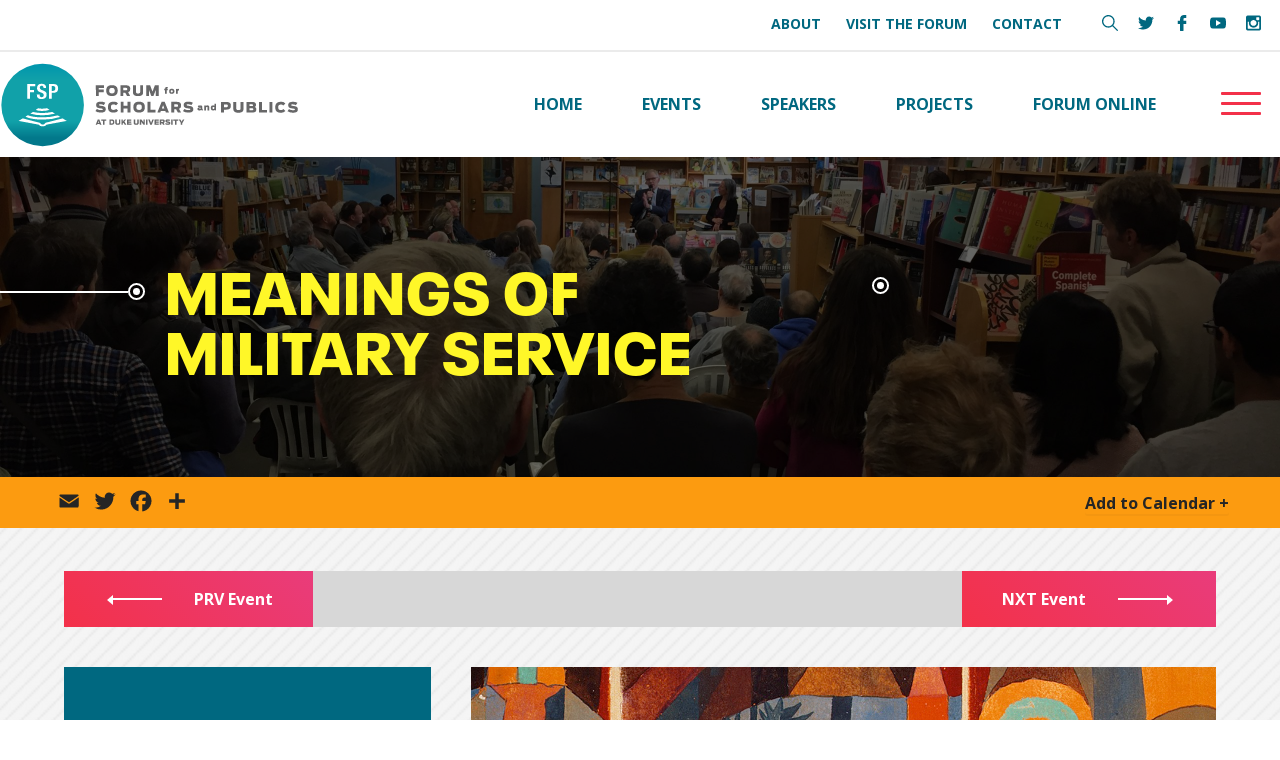

--- FILE ---
content_type: text/html; charset=UTF-8
request_url: https://fsp.duke.edu/events/in-visible-wounds-meanings-of-military-service/?pskip=1790
body_size: 17738
content:
<!DOCTYPE html>
<html lang="en-US">
<head>
	
	<!-- Global site tag (gtag.js) - Google Analytics -->
<script async src="https://www.googletagmanager.com/gtag/js?id=UA-165282072-1"></script>
<script>
  window.dataLayer = window.dataLayer || [];
  function gtag(){dataLayer.push(arguments);}
  gtag('js', new Date());

  gtag('config', 'UA-165282072-1');
</script>

<meta http-equiv="Content-Type" content="text/html; charset=UTF-8" />
<meta name='viewport' content='width=device-width, initial-scale=1.0, maximum-scale=5.0'/>
<meta property="og:site_name" content="Duke FSP"/>
<link rel="shortcut icon" href="#">
		
		<title>  Meanings of Military Service | Duke Forum for Scholars and Publics</title>
  
<link href="https://fonts.googleapis.com/css?family=Open+Sans:400,700,800" rel="stylesheet">
<link type="text/css" rel="stylesheet" href="//fast.fonts.net/cssapi/6a5978af-6a18-4173-b78e-5fbb638860d8.css"/>
<link media="screen" rel="stylesheet" href="https://fsp.duke.edu/wp-content/themes/fsp/style.css" />
<link media="screen" rel="stylesheet" href="https://fsp.duke.edu/wp-content/themes/fsp/css/hamburgers.css" />
<meta name='robots' content='max-image-preview:large' />
<link rel='dns-prefetch' href='//static.addtoany.com' />
<link rel="alternate" title="oEmbed (JSON)" type="application/json+oembed" href="https://fsp.duke.edu/wp-json/oembed/1.0/embed?url=https%3A%2F%2Ffsp.duke.edu%2Fevents%2Fin-visible-wounds-meanings-of-military-service%2F" />
<link rel="alternate" title="oEmbed (XML)" type="text/xml+oembed" href="https://fsp.duke.edu/wp-json/oembed/1.0/embed?url=https%3A%2F%2Ffsp.duke.edu%2Fevents%2Fin-visible-wounds-meanings-of-military-service%2F&#038;format=xml" />
<style id='wp-img-auto-sizes-contain-inline-css' type='text/css'>
img:is([sizes=auto i],[sizes^="auto," i]){contain-intrinsic-size:3000px 1500px}
/*# sourceURL=wp-img-auto-sizes-contain-inline-css */
</style>
<link rel='stylesheet' id='mec-select2-style-css' href='https://fsp.duke.edu/wp-content/plugins/modern-events-calendar/assets/packages/select2/select2.min.css?ver=6.2.0' type='text/css' media='all' />
<link rel='stylesheet' id='mec-font-icons-css' href='https://fsp.duke.edu/wp-content/plugins/modern-events-calendar/assets/css/iconfonts.css?ver=6.9' type='text/css' media='all' />
<link rel='stylesheet' id='mec-frontend-style-css' href='https://fsp.duke.edu/wp-content/plugins/modern-events-calendar/assets/css/frontend.min.css?ver=6.2.0' type='text/css' media='all' />
<link rel='stylesheet' id='mec-tooltip-style-css' href='https://fsp.duke.edu/wp-content/plugins/modern-events-calendar/assets/packages/tooltip/tooltip.css?ver=6.9' type='text/css' media='all' />
<link rel='stylesheet' id='mec-tooltip-shadow-style-css' href='https://fsp.duke.edu/wp-content/plugins/modern-events-calendar/assets/packages/tooltip/tooltipster-sideTip-shadow.min.css?ver=6.9' type='text/css' media='all' />
<link rel='stylesheet' id='featherlight-css' href='https://fsp.duke.edu/wp-content/plugins/modern-events-calendar/assets/packages/featherlight/featherlight.css?ver=6.9' type='text/css' media='all' />
<link rel='stylesheet' id='mec-lity-style-css' href='https://fsp.duke.edu/wp-content/plugins/modern-events-calendar/assets/packages/lity/lity.min.css?ver=6.9' type='text/css' media='all' />
<link rel='stylesheet' id='mec-general-calendar-style-css' href='https://fsp.duke.edu/wp-content/plugins/modern-events-calendar/assets/css/mec-general-calendar.css?ver=6.9' type='text/css' media='all' />
<style id='wp-emoji-styles-inline-css' type='text/css'>

	img.wp-smiley, img.emoji {
		display: inline !important;
		border: none !important;
		box-shadow: none !important;
		height: 1em !important;
		width: 1em !important;
		margin: 0 0.07em !important;
		vertical-align: -0.1em !important;
		background: none !important;
		padding: 0 !important;
	}
/*# sourceURL=wp-emoji-styles-inline-css */
</style>
<style id='wp-block-library-inline-css' type='text/css'>
:root{--wp-block-synced-color:#7a00df;--wp-block-synced-color--rgb:122,0,223;--wp-bound-block-color:var(--wp-block-synced-color);--wp-editor-canvas-background:#ddd;--wp-admin-theme-color:#007cba;--wp-admin-theme-color--rgb:0,124,186;--wp-admin-theme-color-darker-10:#006ba1;--wp-admin-theme-color-darker-10--rgb:0,107,160.5;--wp-admin-theme-color-darker-20:#005a87;--wp-admin-theme-color-darker-20--rgb:0,90,135;--wp-admin-border-width-focus:2px}@media (min-resolution:192dpi){:root{--wp-admin-border-width-focus:1.5px}}.wp-element-button{cursor:pointer}:root .has-very-light-gray-background-color{background-color:#eee}:root .has-very-dark-gray-background-color{background-color:#313131}:root .has-very-light-gray-color{color:#eee}:root .has-very-dark-gray-color{color:#313131}:root .has-vivid-green-cyan-to-vivid-cyan-blue-gradient-background{background:linear-gradient(135deg,#00d084,#0693e3)}:root .has-purple-crush-gradient-background{background:linear-gradient(135deg,#34e2e4,#4721fb 50%,#ab1dfe)}:root .has-hazy-dawn-gradient-background{background:linear-gradient(135deg,#faaca8,#dad0ec)}:root .has-subdued-olive-gradient-background{background:linear-gradient(135deg,#fafae1,#67a671)}:root .has-atomic-cream-gradient-background{background:linear-gradient(135deg,#fdd79a,#004a59)}:root .has-nightshade-gradient-background{background:linear-gradient(135deg,#330968,#31cdcf)}:root .has-midnight-gradient-background{background:linear-gradient(135deg,#020381,#2874fc)}:root{--wp--preset--font-size--normal:16px;--wp--preset--font-size--huge:42px}.has-regular-font-size{font-size:1em}.has-larger-font-size{font-size:2.625em}.has-normal-font-size{font-size:var(--wp--preset--font-size--normal)}.has-huge-font-size{font-size:var(--wp--preset--font-size--huge)}.has-text-align-center{text-align:center}.has-text-align-left{text-align:left}.has-text-align-right{text-align:right}.has-fit-text{white-space:nowrap!important}#end-resizable-editor-section{display:none}.aligncenter{clear:both}.items-justified-left{justify-content:flex-start}.items-justified-center{justify-content:center}.items-justified-right{justify-content:flex-end}.items-justified-space-between{justify-content:space-between}.screen-reader-text{border:0;clip-path:inset(50%);height:1px;margin:-1px;overflow:hidden;padding:0;position:absolute;width:1px;word-wrap:normal!important}.screen-reader-text:focus{background-color:#ddd;clip-path:none;color:#444;display:block;font-size:1em;height:auto;left:5px;line-height:normal;padding:15px 23px 14px;text-decoration:none;top:5px;width:auto;z-index:100000}html :where(.has-border-color){border-style:solid}html :where([style*=border-top-color]){border-top-style:solid}html :where([style*=border-right-color]){border-right-style:solid}html :where([style*=border-bottom-color]){border-bottom-style:solid}html :where([style*=border-left-color]){border-left-style:solid}html :where([style*=border-width]){border-style:solid}html :where([style*=border-top-width]){border-top-style:solid}html :where([style*=border-right-width]){border-right-style:solid}html :where([style*=border-bottom-width]){border-bottom-style:solid}html :where([style*=border-left-width]){border-left-style:solid}html :where(img[class*=wp-image-]){height:auto;max-width:100%}:where(figure){margin:0 0 1em}html :where(.is-position-sticky){--wp-admin--admin-bar--position-offset:var(--wp-admin--admin-bar--height,0px)}@media screen and (max-width:600px){html :where(.is-position-sticky){--wp-admin--admin-bar--position-offset:0px}}

/*# sourceURL=wp-block-library-inline-css */
</style><style id='global-styles-inline-css' type='text/css'>
:root{--wp--preset--aspect-ratio--square: 1;--wp--preset--aspect-ratio--4-3: 4/3;--wp--preset--aspect-ratio--3-4: 3/4;--wp--preset--aspect-ratio--3-2: 3/2;--wp--preset--aspect-ratio--2-3: 2/3;--wp--preset--aspect-ratio--16-9: 16/9;--wp--preset--aspect-ratio--9-16: 9/16;--wp--preset--color--black: #000000;--wp--preset--color--cyan-bluish-gray: #abb8c3;--wp--preset--color--white: #ffffff;--wp--preset--color--pale-pink: #f78da7;--wp--preset--color--vivid-red: #cf2e2e;--wp--preset--color--luminous-vivid-orange: #ff6900;--wp--preset--color--luminous-vivid-amber: #fcb900;--wp--preset--color--light-green-cyan: #7bdcb5;--wp--preset--color--vivid-green-cyan: #00d084;--wp--preset--color--pale-cyan-blue: #8ed1fc;--wp--preset--color--vivid-cyan-blue: #0693e3;--wp--preset--color--vivid-purple: #9b51e0;--wp--preset--gradient--vivid-cyan-blue-to-vivid-purple: linear-gradient(135deg,rgb(6,147,227) 0%,rgb(155,81,224) 100%);--wp--preset--gradient--light-green-cyan-to-vivid-green-cyan: linear-gradient(135deg,rgb(122,220,180) 0%,rgb(0,208,130) 100%);--wp--preset--gradient--luminous-vivid-amber-to-luminous-vivid-orange: linear-gradient(135deg,rgb(252,185,0) 0%,rgb(255,105,0) 100%);--wp--preset--gradient--luminous-vivid-orange-to-vivid-red: linear-gradient(135deg,rgb(255,105,0) 0%,rgb(207,46,46) 100%);--wp--preset--gradient--very-light-gray-to-cyan-bluish-gray: linear-gradient(135deg,rgb(238,238,238) 0%,rgb(169,184,195) 100%);--wp--preset--gradient--cool-to-warm-spectrum: linear-gradient(135deg,rgb(74,234,220) 0%,rgb(151,120,209) 20%,rgb(207,42,186) 40%,rgb(238,44,130) 60%,rgb(251,105,98) 80%,rgb(254,248,76) 100%);--wp--preset--gradient--blush-light-purple: linear-gradient(135deg,rgb(255,206,236) 0%,rgb(152,150,240) 100%);--wp--preset--gradient--blush-bordeaux: linear-gradient(135deg,rgb(254,205,165) 0%,rgb(254,45,45) 50%,rgb(107,0,62) 100%);--wp--preset--gradient--luminous-dusk: linear-gradient(135deg,rgb(255,203,112) 0%,rgb(199,81,192) 50%,rgb(65,88,208) 100%);--wp--preset--gradient--pale-ocean: linear-gradient(135deg,rgb(255,245,203) 0%,rgb(182,227,212) 50%,rgb(51,167,181) 100%);--wp--preset--gradient--electric-grass: linear-gradient(135deg,rgb(202,248,128) 0%,rgb(113,206,126) 100%);--wp--preset--gradient--midnight: linear-gradient(135deg,rgb(2,3,129) 0%,rgb(40,116,252) 100%);--wp--preset--font-size--small: 13px;--wp--preset--font-size--medium: 20px;--wp--preset--font-size--large: 36px;--wp--preset--font-size--x-large: 42px;--wp--preset--spacing--20: 0.44rem;--wp--preset--spacing--30: 0.67rem;--wp--preset--spacing--40: 1rem;--wp--preset--spacing--50: 1.5rem;--wp--preset--spacing--60: 2.25rem;--wp--preset--spacing--70: 3.38rem;--wp--preset--spacing--80: 5.06rem;--wp--preset--shadow--natural: 6px 6px 9px rgba(0, 0, 0, 0.2);--wp--preset--shadow--deep: 12px 12px 50px rgba(0, 0, 0, 0.4);--wp--preset--shadow--sharp: 6px 6px 0px rgba(0, 0, 0, 0.2);--wp--preset--shadow--outlined: 6px 6px 0px -3px rgb(255, 255, 255), 6px 6px rgb(0, 0, 0);--wp--preset--shadow--crisp: 6px 6px 0px rgb(0, 0, 0);}:where(.is-layout-flex){gap: 0.5em;}:where(.is-layout-grid){gap: 0.5em;}body .is-layout-flex{display: flex;}.is-layout-flex{flex-wrap: wrap;align-items: center;}.is-layout-flex > :is(*, div){margin: 0;}body .is-layout-grid{display: grid;}.is-layout-grid > :is(*, div){margin: 0;}:where(.wp-block-columns.is-layout-flex){gap: 2em;}:where(.wp-block-columns.is-layout-grid){gap: 2em;}:where(.wp-block-post-template.is-layout-flex){gap: 1.25em;}:where(.wp-block-post-template.is-layout-grid){gap: 1.25em;}.has-black-color{color: var(--wp--preset--color--black) !important;}.has-cyan-bluish-gray-color{color: var(--wp--preset--color--cyan-bluish-gray) !important;}.has-white-color{color: var(--wp--preset--color--white) !important;}.has-pale-pink-color{color: var(--wp--preset--color--pale-pink) !important;}.has-vivid-red-color{color: var(--wp--preset--color--vivid-red) !important;}.has-luminous-vivid-orange-color{color: var(--wp--preset--color--luminous-vivid-orange) !important;}.has-luminous-vivid-amber-color{color: var(--wp--preset--color--luminous-vivid-amber) !important;}.has-light-green-cyan-color{color: var(--wp--preset--color--light-green-cyan) !important;}.has-vivid-green-cyan-color{color: var(--wp--preset--color--vivid-green-cyan) !important;}.has-pale-cyan-blue-color{color: var(--wp--preset--color--pale-cyan-blue) !important;}.has-vivid-cyan-blue-color{color: var(--wp--preset--color--vivid-cyan-blue) !important;}.has-vivid-purple-color{color: var(--wp--preset--color--vivid-purple) !important;}.has-black-background-color{background-color: var(--wp--preset--color--black) !important;}.has-cyan-bluish-gray-background-color{background-color: var(--wp--preset--color--cyan-bluish-gray) !important;}.has-white-background-color{background-color: var(--wp--preset--color--white) !important;}.has-pale-pink-background-color{background-color: var(--wp--preset--color--pale-pink) !important;}.has-vivid-red-background-color{background-color: var(--wp--preset--color--vivid-red) !important;}.has-luminous-vivid-orange-background-color{background-color: var(--wp--preset--color--luminous-vivid-orange) !important;}.has-luminous-vivid-amber-background-color{background-color: var(--wp--preset--color--luminous-vivid-amber) !important;}.has-light-green-cyan-background-color{background-color: var(--wp--preset--color--light-green-cyan) !important;}.has-vivid-green-cyan-background-color{background-color: var(--wp--preset--color--vivid-green-cyan) !important;}.has-pale-cyan-blue-background-color{background-color: var(--wp--preset--color--pale-cyan-blue) !important;}.has-vivid-cyan-blue-background-color{background-color: var(--wp--preset--color--vivid-cyan-blue) !important;}.has-vivid-purple-background-color{background-color: var(--wp--preset--color--vivid-purple) !important;}.has-black-border-color{border-color: var(--wp--preset--color--black) !important;}.has-cyan-bluish-gray-border-color{border-color: var(--wp--preset--color--cyan-bluish-gray) !important;}.has-white-border-color{border-color: var(--wp--preset--color--white) !important;}.has-pale-pink-border-color{border-color: var(--wp--preset--color--pale-pink) !important;}.has-vivid-red-border-color{border-color: var(--wp--preset--color--vivid-red) !important;}.has-luminous-vivid-orange-border-color{border-color: var(--wp--preset--color--luminous-vivid-orange) !important;}.has-luminous-vivid-amber-border-color{border-color: var(--wp--preset--color--luminous-vivid-amber) !important;}.has-light-green-cyan-border-color{border-color: var(--wp--preset--color--light-green-cyan) !important;}.has-vivid-green-cyan-border-color{border-color: var(--wp--preset--color--vivid-green-cyan) !important;}.has-pale-cyan-blue-border-color{border-color: var(--wp--preset--color--pale-cyan-blue) !important;}.has-vivid-cyan-blue-border-color{border-color: var(--wp--preset--color--vivid-cyan-blue) !important;}.has-vivid-purple-border-color{border-color: var(--wp--preset--color--vivid-purple) !important;}.has-vivid-cyan-blue-to-vivid-purple-gradient-background{background: var(--wp--preset--gradient--vivid-cyan-blue-to-vivid-purple) !important;}.has-light-green-cyan-to-vivid-green-cyan-gradient-background{background: var(--wp--preset--gradient--light-green-cyan-to-vivid-green-cyan) !important;}.has-luminous-vivid-amber-to-luminous-vivid-orange-gradient-background{background: var(--wp--preset--gradient--luminous-vivid-amber-to-luminous-vivid-orange) !important;}.has-luminous-vivid-orange-to-vivid-red-gradient-background{background: var(--wp--preset--gradient--luminous-vivid-orange-to-vivid-red) !important;}.has-very-light-gray-to-cyan-bluish-gray-gradient-background{background: var(--wp--preset--gradient--very-light-gray-to-cyan-bluish-gray) !important;}.has-cool-to-warm-spectrum-gradient-background{background: var(--wp--preset--gradient--cool-to-warm-spectrum) !important;}.has-blush-light-purple-gradient-background{background: var(--wp--preset--gradient--blush-light-purple) !important;}.has-blush-bordeaux-gradient-background{background: var(--wp--preset--gradient--blush-bordeaux) !important;}.has-luminous-dusk-gradient-background{background: var(--wp--preset--gradient--luminous-dusk) !important;}.has-pale-ocean-gradient-background{background: var(--wp--preset--gradient--pale-ocean) !important;}.has-electric-grass-gradient-background{background: var(--wp--preset--gradient--electric-grass) !important;}.has-midnight-gradient-background{background: var(--wp--preset--gradient--midnight) !important;}.has-small-font-size{font-size: var(--wp--preset--font-size--small) !important;}.has-medium-font-size{font-size: var(--wp--preset--font-size--medium) !important;}.has-large-font-size{font-size: var(--wp--preset--font-size--large) !important;}.has-x-large-font-size{font-size: var(--wp--preset--font-size--x-large) !important;}
/*# sourceURL=global-styles-inline-css */
</style>

<style id='classic-theme-styles-inline-css' type='text/css'>
/*! This file is auto-generated */
.wp-block-button__link{color:#fff;background-color:#32373c;border-radius:9999px;box-shadow:none;text-decoration:none;padding:calc(.667em + 2px) calc(1.333em + 2px);font-size:1.125em}.wp-block-file__button{background:#32373c;color:#fff;text-decoration:none}
/*# sourceURL=/wp-includes/css/classic-themes.min.css */
</style>
<link rel='stylesheet' id='responsive-lightbox-nivo_lightbox-css-css' href='https://fsp.duke.edu/wp-content/plugins/responsive-lightbox-lite/assets/nivo-lightbox/nivo-lightbox.css?ver=6.9' type='text/css' media='all' />
<link rel='stylesheet' id='responsive-lightbox-nivo_lightbox-css-d-css' href='https://fsp.duke.edu/wp-content/plugins/responsive-lightbox-lite/assets/nivo-lightbox/themes/default/default.css?ver=6.9' type='text/css' media='all' />
<link rel='stylesheet' id='wpdreams-asl-basic-css' href='https://fsp.duke.edu/wp-content/plugins/ajax-search-lite/css/style.basic.css?ver=4.13.4' type='text/css' media='all' />
<style id='wpdreams-asl-basic-inline-css' type='text/css'>

					div[id*='ajaxsearchlitesettings'].searchsettings .asl_option_inner label {
						font-size: 0px !important;
						color: rgba(0, 0, 0, 0);
					}
					div[id*='ajaxsearchlitesettings'].searchsettings .asl_option_inner label:after {
						font-size: 11px !important;
						position: absolute;
						top: 0;
						left: 0;
						z-index: 1;
					}
					.asl_w_container {
						width: 100%;
						margin: 0px 0px 0px 0px;
						min-width: 200px;
					}
					div[id*='ajaxsearchlite'].asl_m {
						width: 100%;
					}
					div[id*='ajaxsearchliteres'].wpdreams_asl_results div.resdrg span.highlighted {
						font-weight: bold;
						color: #d9312b;
						background-color: #eee;
					}
					div[id*='ajaxsearchliteres'].wpdreams_asl_results .results img.asl_image {
						width: 70px;
						height: 70px;
						object-fit: cover;
					}
					div[id*='ajaxsearchlite'].asl_r .results {
						max-height: none;
					}
					div[id*='ajaxsearchlite'].asl_r {
						position: absolute;
					}
				
						div.asl_r.asl_w.vertical .results .item::after {
							display: block;
							position: absolute;
							bottom: 0;
							content: '';
							height: 1px;
							width: 100%;
							background: #D8D8D8;
						}
						div.asl_r.asl_w.vertical .results .item.asl_last_item::after {
							display: none;
						}
					
/*# sourceURL=wpdreams-asl-basic-inline-css */
</style>
<link rel='stylesheet' id='wpdreams-asl-instance-css' href='https://fsp.duke.edu/wp-content/plugins/ajax-search-lite/css/style-simple-red.css?ver=4.13.4' type='text/css' media='all' />
<link rel='stylesheet' id='addtoany-css' href='https://fsp.duke.edu/wp-content/plugins/add-to-any/addtoany.min.css?ver=1.16' type='text/css' media='all' />
<link rel='stylesheet' id='animate-css' href='https://fsp.duke.edu/wp-content/plugins/bbpowerpack/assets/css/animate.min.css?ver=3.5.1' type='text/css' media='all' />
<script type="text/javascript" src="https://fsp.duke.edu/wp-includes/js/jquery/jquery.min.js?ver=3.7.1" id="jquery-core-js"></script>
<script type="text/javascript" src="https://fsp.duke.edu/wp-includes/js/jquery/jquery-migrate.min.js?ver=3.4.1" id="jquery-migrate-js"></script>
<script type="text/javascript" src="https://fsp.duke.edu/wp-content/plugins/modern-events-calendar/assets/js/mec-general-calendar.js?ver=6.2.0" id="mec-general-calendar-script-js"></script>
<script type="text/javascript" id="mec-frontend-script-js-extra">
/* <![CDATA[ */
var mecdata = {"day":"day","days":"days","hour":"hour","hours":"hours","minute":"minute","minutes":"minutes","second":"second","seconds":"seconds","elementor_edit_mode":"no","recapcha_key":"","ajax_url":"https://fsp.duke.edu/wp-admin/admin-ajax.php","fes_nonce":"03e75c5bb2","current_year":"2026","current_month":"01","datepicker_format":"yy-mm-dd&Y-m-d"};
//# sourceURL=mec-frontend-script-js-extra
/* ]]> */
</script>
<script type="text/javascript" src="https://fsp.duke.edu/wp-content/themes/fsp/webnus/modern-events-calendar/assets/js/frontend.js?ver=6.2.0" id="mec-frontend-script-js"></script>
<script type="text/javascript" src="https://fsp.duke.edu/wp-content/plugins/modern-events-calendar/assets/js/events.js?ver=6.2.0" id="mec-events-script-js"></script>
<script type="text/javascript" id="addtoany-core-js-before">
/* <![CDATA[ */
window.a2a_config=window.a2a_config||{};a2a_config.callbacks=[];a2a_config.overlays=[];a2a_config.templates={};
a2a_config.icon_color="transparent";

//# sourceURL=addtoany-core-js-before
/* ]]> */
</script>
<script type="text/javascript" defer src="https://static.addtoany.com/menu/page.js" id="addtoany-core-js"></script>
<script type="text/javascript" defer src="https://fsp.duke.edu/wp-content/plugins/add-to-any/addtoany.min.js?ver=1.1" id="addtoany-jquery-js"></script>
<script type="text/javascript" src="https://fsp.duke.edu/wp-content/plugins/wp-image-zoooom/assets/js/jquery.image_zoom.min.js?ver=1.60" id="image_zoooom-js" defer="defer" data-wp-strategy="defer" fetchpriority="low"></script>
<script type="text/javascript" id="image_zoooom-init-js-extra">
/* <![CDATA[ */
var IZ = {"options":[],"with_woocommerce":"0","exchange_thumbnails":"1","enable_mobile":"0","woo_categories":"0","woo_slider":"0","enable_surecart":"0"};
//# sourceURL=image_zoooom-init-js-extra
/* ]]> */
</script>
<script type="text/javascript" src="https://fsp.duke.edu/wp-content/plugins/wp-image-zoooom/assets/js/image_zoom-init.js?ver=1.60" id="image_zoooom-init-js" defer="defer" data-wp-strategy="defer" fetchpriority="low"></script>
<link rel="https://api.w.org/" href="https://fsp.duke.edu/wp-json/" /><link rel="alternate" title="JSON" type="application/json" href="https://fsp.duke.edu/wp-json/wp/v2/mec-events/1792" /><link rel="EditURI" type="application/rsd+xml" title="RSD" href="https://fsp.duke.edu/xmlrpc.php?rsd" />
<meta name="generator" content="WordPress 6.9" />
<link rel="canonical" href="https://fsp.duke.edu/events/in-visible-wounds-meanings-of-military-service/" />
<link rel='shortlink' href='https://fsp.duke.edu/?p=1792' />
		<style>
		form[class*="fl-builder-pp-"] .fl-lightbox-header h1:before {
			content: "PowerPack ";
			position: relative;
			display: inline-block;
			margin-right: 5px;
		}
		</style>
						<link rel="preconnect" href="https://fonts.gstatic.com" crossorigin />
				<link rel="preload" as="style" href="//fonts.googleapis.com/css?family=Open+Sans&display=swap" />
								<link rel="stylesheet" href="//fonts.googleapis.com/css?family=Open+Sans&display=swap" media="all" />
				<style type="text/css">img.zoooom,.zoooom img{padding:0!important;}body.fl-builder-edit .zoooom::before { content: "\f179     Zoom applied to the image. Check on the frontend"; position: absolute; margin-top: 12px; text-align: right; background-color: white; line-height: 1.4em; left: 5%; padding: 0 10px 6px; font-family: dashicons; font-size: 0.9em; font-style: italic; z-index: 20; }</style><script type="text/javascript"></script><link rel="icon" href="https://fsp.duke.edu/wp-content/uploads/2019/04/cropped-fsp-icon-32x32.png" sizes="32x32" />
<link rel="icon" href="https://fsp.duke.edu/wp-content/uploads/2019/04/cropped-fsp-icon-192x192.png" sizes="192x192" />
<link rel="apple-touch-icon" href="https://fsp.duke.edu/wp-content/uploads/2019/04/cropped-fsp-icon-180x180.png" />
<meta name="msapplication-TileImage" content="https://fsp.duke.edu/wp-content/uploads/2019/04/cropped-fsp-icon-270x270.png" />
		<style type="text/css" id="wp-custom-css">
			#twitter-feed{
	display:none !important;
}
.home #upcoming-events .mec-skin-slider-events-container{
	background:transparent !important;
}		</style>
		<style type="text/css">.home #upcoming-events #upevents {
    max-width: 88vw;
    margin: 0 auto;
    width: 100%;
}
.home #upcoming-events .mec-skin-slider-events-container {
    padding: 40px 25px;
    text-align: center;
    border-top: 1px solid #efefef;
    background: #fff;
    color: #171c24;
    font-family: 'Neue Plak W01 Black';
    text-transform: uppercase;
    letter-spacing: 1px;
    font-size: 22px;
    line-height: 30px;
    font-weight: 700;
}</style></head>
    
        <section id="main-content" class="mec-container">
            
                

<body class="wp-singular mec-events-template-default single single-mec-events postid-1792 wp-theme-fsp single-speak event-single fl-builder-2-9-4-2 fl-no-js" id="generic">

    <header>

<div id="top-nav">
<div class="head-wrapper flex">
	<nav id="top-nav-items">

		
						<div class="textwidget"><ul>
<li><a href="https://fsp.duke.edu/about/">About</a></li>
<li><a href="https://fsp.duke.edu/visit-fsp/">Visit the Forum</a></li>
<li><a href="https://fsp.duke.edu/contact/">Contact</a></li>
</ul>
</div>					
	</nav>
	
	<div id="top-social">
		
		<a id="search" class="icon search" title="Search Site" href="#" target="_blank" aria-expanded="false" aria-haspopup="true">
		<svg version="1.1" xmlns="http://www.w3.org/2000/svg" xmlns:xlink="http://www.w3.org/1999/xlink" x="0px" y="0px"
	 viewBox="0 0 511.999 511.999" style="enable-background:new 0 0 511.999 511.999;" xml:space="preserve">
		<g>
		<path d="M508.874,478.708L360.142,329.976c28.21-34.827,45.191-79.103,45.191-127.309c0-111.75-90.917-202.667-202.667-202.667
			S0,90.917,0,202.667s90.917,202.667,202.667,202.667c48.206,0,92.482-16.982,127.309-45.191l148.732,148.732
			c4.167,4.165,10.919,4.165,15.086,0l15.081-15.082C513.04,489.627,513.04,482.873,508.874,478.708z M202.667,362.667
			c-88.229,0-160-71.771-160-160s71.771-160,160-160s160,71.771,160,160S290.896,362.667,202.667,362.667z"/>
	</g>

		</svg>
			<span class="sr">Search Menu</span>
		</a>
		
		
		
		
		
		<a class="twitter icon" title="Twitter Link" href="https://twitter.com/DukeFSP" target="_blank">
		<svg version="1.1" xmlns="http://www.w3.org/2000/svg" xmlns:xlink="http://www.w3.org/1999/xlink" x="0px" y="0px"
	 viewBox="0 0 612 612" style="enable-background:new 0 0 612 612;" xml:space="preserve">
	<g>
		<path d="M612,116.258c-22.525,9.981-46.694,16.75-72.088,19.772c25.929-15.527,45.777-40.155,55.184-69.411
			c-24.322,14.379-51.169,24.82-79.775,30.48c-22.907-24.437-55.49-39.658-91.63-39.658c-69.334,0-125.551,56.217-125.551,125.513
			c0,9.828,1.109,19.427,3.251,28.606C197.065,206.32,104.556,156.337,42.641,80.386c-10.823,18.51-16.98,40.078-16.98,63.101
			c0,43.559,22.181,81.993,55.835,104.479c-20.575-0.688-39.926-6.348-56.867-15.756v1.568c0,60.806,43.291,111.554,100.693,123.104
			c-10.517,2.83-21.607,4.398-33.08,4.398c-8.107,0-15.947-0.803-23.634-2.333c15.985,49.907,62.336,86.199,117.253,87.194
			c-42.947,33.654-97.099,53.655-155.916,53.655c-10.134,0-20.116-0.612-29.944-1.721c55.567,35.681,121.536,56.485,192.438,56.485
			c230.948,0,357.188-191.291,357.188-357.188l-0.421-16.253C573.872,163.526,595.211,141.422,612,116.258z"/>
	</g>

</svg>
			<span class="sr">FSP Twitter Link</span>
		</a>
			
			
			<a class="icon facebook" title="Facebook Link" href="https://www.facebook.com/scholarsandpublics" target="_blank">
		<svg version="1.1" xmlns="http://www.w3.org/2000/svg" xmlns:xlink="http://www.w3.org/1999/xlink" x="0px" y="0px"
	  viewBox="0 0 96.124 96.123" style="enable-background:new 0 0 96.124 96.123;"
	 xml:space="preserve">
<g>
	<path d="M72.089,0.02L59.624,0C45.62,0,36.57,9.285,36.57,23.656v10.907H24.037c-1.083,0-1.96,0.878-1.96,1.961v15.803
		c0,1.083,0.878,1.96,1.96,1.96h12.533v39.876c0,1.083,0.877,1.96,1.96,1.96h16.352c1.083,0,1.96-0.878,1.96-1.96V54.287h14.654
		c1.083,0,1.96-0.877,1.96-1.96l0.006-15.803c0-0.52-0.207-1.018-0.574-1.386c-0.367-0.368-0.867-0.575-1.387-0.575H56.842v-9.246
		c0-4.444,1.059-6.7,6.848-6.7l8.397-0.003c1.082,0,1.959-0.878,1.959-1.96V1.98C74.046,0.899,73.17,0.022,72.089,0.02z"/>
</g>
</svg>
				<span class="sr">FSP Facebook Link</span>
		</a>
			
			
			<a class="icon youtube" title="Youtube Link" href="https://www.youtube.com/user/scholarsandpublics" target="_blank">
		<svg version="1.1" xmlns="http://www.w3.org/2000/svg" xmlns:xlink="http://www.w3.org/1999/xlink" x="0px" y="0px"
	 viewBox="0 0 512 512" style="enable-background:new 0 0 512 512;" xml:space="preserve">
	<g>
		<path d="M490.24,113.92c-13.888-24.704-28.96-29.248-59.648-30.976C399.936,80.864,322.848,80,256.064,80
			c-66.912,0-144.032,0.864-174.656,2.912c-30.624,1.76-45.728,6.272-59.744,31.008C7.36,138.592,0,181.088,0,255.904
			C0,255.968,0,256,0,256c0,0.064,0,0.096,0,0.096v0.064c0,74.496,7.36,117.312,21.664,141.728
			c14.016,24.704,29.088,29.184,59.712,31.264C112.032,430.944,189.152,432,256.064,432c66.784,0,143.872-1.056,174.56-2.816
			c30.688-2.08,45.76-6.56,59.648-31.264C504.704,373.504,512,330.688,512,256.192c0,0,0-0.096,0-0.16c0,0,0-0.064,0-0.096
			C512,181.088,504.704,138.592,490.24,113.92z M192,352V160l160,96L192,352z"/>
	</g>

</svg>
				<span class="sr">FSP Youtube Link</span>
		</a>
		
		
		<a class="icon instagram" title="Instagram Link" href="https://www.instagram.com/dukefsp/" target="_blank">
		<svg version="1.1" xmlns="http://www.w3.org/2000/svg" xmlns:xlink="http://www.w3.org/1999/xlink" x="0px" y="0px"
	 viewBox="0 0 97.395 97.395" style="enable-background:new 0 0 97.395 97.395;"
	 xml:space="preserve">
<g>
	<path d="M12.501,0h72.393c6.875,0,12.5,5.09,12.5,12.5v72.395c0,7.41-5.625,12.5-12.5,12.5H12.501C5.624,97.395,0,92.305,0,84.895
		V12.5C0,5.09,5.624,0,12.501,0L12.501,0z M70.948,10.821c-2.412,0-4.383,1.972-4.383,4.385v10.495c0,2.412,1.971,4.385,4.383,4.385
		h11.008c2.412,0,4.385-1.973,4.385-4.385V15.206c0-2.413-1.973-4.385-4.385-4.385H70.948L70.948,10.821z M86.387,41.188h-8.572
		c0.811,2.648,1.25,5.453,1.25,8.355c0,16.2-13.556,29.332-30.275,29.332c-16.718,0-30.272-13.132-30.272-29.332
		c0-2.904,0.438-5.708,1.25-8.355h-8.945v41.141c0,2.129,1.742,3.872,3.872,3.872h67.822c2.13,0,3.872-1.742,3.872-3.872V41.188
		H86.387z M48.789,29.533c-10.802,0-19.56,8.485-19.56,18.953c0,10.468,8.758,18.953,19.56,18.953
		c10.803,0,19.562-8.485,19.562-18.953C68.351,38.018,59.593,29.533,48.789,29.533z"/>
</g>

</svg>
				<span class="sr">FSP Instagram Link</span>
		</a>
			
			
	
	</div>
</div>	
</div>
	
<div id="bottom-nav">
<div class="head-wrapper flex align-c">
	
	<div id="logo"><a title="Homepage Link" href="https://fsp.duke.edu/"><img id="logo-start" alt="Duke FSP Logo" src="https://fsp.duke.edu/wp-content/themes/fsp/svg/test.svg"/><img id="scroll-logo" alt="Duke FSP Logo" src="https://fsp.duke.edu/wp-content/themes/fsp/svg/logoscroll.svg"/></a></div>
	
	<nav id="main-nav" class="flex align-c">

		
						<div class="textwidget"><ul>
<li><a href="https://fsp.duke.edu/home/">Home</a></li>
<li><a href="https://fsp.duke.edu/events/">Events</a></li>
<li><a href="https://fsp.duke.edu/speakers">Speakers</a></li>
<li><a href="https://fsp.duke.edu/projects/">Projects</a></li>
<li><a href="https://fsp.duke.edu/forum/">Forum Online</a></li>
</ul>
</div>						
	</nav>
	
	<a id="search2" class="icon search mobile-search" title="Search Site" href="#" target="_blank" aria-expanded="false" aria-haspopup="true">
		<svg version="1.1" xmlns="http://www.w3.org/2000/svg" xmlns:xlink="http://www.w3.org/1999/xlink" x="0px" y="0px"
	 viewBox="0 0 511.999 511.999" style="enable-background:new 0 0 511.999 511.999;" xml:space="preserve">
		<g>
		<path d="M508.874,478.708L360.142,329.976c28.21-34.827,45.191-79.103,45.191-127.309c0-111.75-90.917-202.667-202.667-202.667
			S0,90.917,0,202.667s90.917,202.667,202.667,202.667c48.206,0,92.482-16.982,127.309-45.191l148.732,148.732
			c4.167,4.165,10.919,4.165,15.086,0l15.081-15.082C513.04,489.627,513.04,482.873,508.874,478.708z M202.667,362.667
			c-88.229,0-160-71.771-160-160s71.771-160,160-160s160,71.771,160,160S290.896,362.667,202.667,362.667z"/>
	</g>

		</svg>
		<span class="sr">Search Menu</span>
		</a>
	<button id="overlay-btn" class="hamburger hamburger--slider overlay-menu" type="button" aria-haspopup="true" aria-expanded="false" tabindex="0">
  			<span class="hamburger-box">
    		<span class="hamburger-inner"></span>
  			</span>
	
			
		<span class="sr">Overlay Menu</span>
		</button>
	
</div>
</div>

	
	<div id="overlay-menu" class="flex">
		
		<div class="container flex">
		<div id="overlay-wrap" class="flex">
		<div class="nav-column nav-column1">
		<div class="deco-container flex align-c">
		<div class="h-line"><span></span></div>
		<div class="circle-box flex align-c">
		<span></span>
		</div>
		</div>
		</div>
		
		<div class="nav-column nav-column2">
		<h2>Menu <span class='outer-circle align-c just-c'><span></span></span></h2>
			
		<div id="social-box">
			<h5>check us out<br>on social media</h5>
			<div id="box-icons" class="flex">
			
					
		
		
		<a class="twitter icon" title="Twitter Link" href="https://twitter.com/DukeFSP" target="_blank">
		<svg version="1.1" xmlns="http://www.w3.org/2000/svg" xmlns:xlink="http://www.w3.org/1999/xlink" x="0px" y="0px"
	 viewBox="0 0 612 612" style="enable-background:new 0 0 612 612;" xml:space="preserve">

	<g>
		<path d="M612,116.258c-22.525,9.981-46.694,16.75-72.088,19.772c25.929-15.527,45.777-40.155,55.184-69.411
			c-24.322,14.379-51.169,24.82-79.775,30.48c-22.907-24.437-55.49-39.658-91.63-39.658c-69.334,0-125.551,56.217-125.551,125.513
			c0,9.828,1.109,19.427,3.251,28.606C197.065,206.32,104.556,156.337,42.641,80.386c-10.823,18.51-16.98,40.078-16.98,63.101
			c0,43.559,22.181,81.993,55.835,104.479c-20.575-0.688-39.926-6.348-56.867-15.756v1.568c0,60.806,43.291,111.554,100.693,123.104
			c-10.517,2.83-21.607,4.398-33.08,4.398c-8.107,0-15.947-0.803-23.634-2.333c15.985,49.907,62.336,86.199,117.253,87.194
			c-42.947,33.654-97.099,53.655-155.916,53.655c-10.134,0-20.116-0.612-29.944-1.721c55.567,35.681,121.536,56.485,192.438,56.485
			c230.948,0,357.188-191.291,357.188-357.188l-0.421-16.253C573.872,163.526,595.211,141.422,612,116.258z"/>
	</g>

</svg>
			<span class="sr">FSP Twitter Link</span>
		</a>
			
			
			<a class="icon facebook" title="Facebook Link" href="https://www.facebook.com/scholarsandpublics" target="_blank">
		<svg version="1.1" xmlns="http://www.w3.org/2000/svg" xmlns:xlink="http://www.w3.org/1999/xlink" x="0px" y="0px"
	  viewBox="0 0 96.124 96.123" style="enable-background:new 0 0 96.124 96.123;"
	 xml:space="preserve">
<g>
	<path d="M72.089,0.02L59.624,0C45.62,0,36.57,9.285,36.57,23.656v10.907H24.037c-1.083,0-1.96,0.878-1.96,1.961v15.803
		c0,1.083,0.878,1.96,1.96,1.96h12.533v39.876c0,1.083,0.877,1.96,1.96,1.96h16.352c1.083,0,1.96-0.878,1.96-1.96V54.287h14.654
		c1.083,0,1.96-0.877,1.96-1.96l0.006-15.803c0-0.52-0.207-1.018-0.574-1.386c-0.367-0.368-0.867-0.575-1.387-0.575H56.842v-9.246
		c0-4.444,1.059-6.7,6.848-6.7l8.397-0.003c1.082,0,1.959-0.878,1.959-1.96V1.98C74.046,0.899,73.17,0.022,72.089,0.02z"/>
</g>
</svg>
				<span class="sr">FSP Facebook Link</span>
		</a>
			
			
			<a class="icon youtube" title="Youtube Link" href="https://www.youtube.com/user/scholarsandpublics" target="_blank">
		<svg version="1.1" xmlns="http://www.w3.org/2000/svg" xmlns:xlink="http://www.w3.org/1999/xlink" x="0px" y="0px"
	 viewBox="0 0 512 512" style="enable-background:new 0 0 512 512;" xml:space="preserve">
	<g>
		<path d="M490.24,113.92c-13.888-24.704-28.96-29.248-59.648-30.976C399.936,80.864,322.848,80,256.064,80
			c-66.912,0-144.032,0.864-174.656,2.912c-30.624,1.76-45.728,6.272-59.744,31.008C7.36,138.592,0,181.088,0,255.904
			C0,255.968,0,256,0,256c0,0.064,0,0.096,0,0.096v0.064c0,74.496,7.36,117.312,21.664,141.728
			c14.016,24.704,29.088,29.184,59.712,31.264C112.032,430.944,189.152,432,256.064,432c66.784,0,143.872-1.056,174.56-2.816
			c30.688-2.08,45.76-6.56,59.648-31.264C504.704,373.504,512,330.688,512,256.192c0,0,0-0.096,0-0.16c0,0,0-0.064,0-0.096
			C512,181.088,504.704,138.592,490.24,113.92z M192,352V160l160,96L192,352z"/>
	</g>

</svg>
				<span class="sr">FSP Youtube Link</span>
		</a>
				
				
				
				<a class="icon instagram" title="Instagram Link" href="https://www.instagram.com/dukefsp/" target="_blank">
		<svg version="1.1" xmlns="http://www.w3.org/2000/svg" xmlns:xlink="http://www.w3.org/1999/xlink" x="0px" y="0px"
	 viewBox="0 0 97.395 97.395" style="enable-background:new 0 0 97.395 97.395;"
	 xml:space="preserve">
<g>
	<path d="M12.501,0h72.393c6.875,0,12.5,5.09,12.5,12.5v72.395c0,7.41-5.625,12.5-12.5,12.5H12.501C5.624,97.395,0,92.305,0,84.895
		V12.5C0,5.09,5.624,0,12.501,0L12.501,0z M70.948,10.821c-2.412,0-4.383,1.972-4.383,4.385v10.495c0,2.412,1.971,4.385,4.383,4.385
		h11.008c2.412,0,4.385-1.973,4.385-4.385V15.206c0-2.413-1.973-4.385-4.385-4.385H70.948L70.948,10.821z M86.387,41.188h-8.572
		c0.811,2.648,1.25,5.453,1.25,8.355c0,16.2-13.556,29.332-30.275,29.332c-16.718,0-30.272-13.132-30.272-29.332
		c0-2.904,0.438-5.708,1.25-8.355h-8.945v41.141c0,2.129,1.742,3.872,3.872,3.872h67.822c2.13,0,3.872-1.742,3.872-3.872V41.188
		H86.387z M48.789,29.533c-10.802,0-19.56,8.485-19.56,18.953c0,10.468,8.758,18.953,19.56,18.953
		c10.803,0,19.562-8.485,19.562-18.953C68.351,38.018,59.593,29.533,48.789,29.533z"/>
</g>

</svg>
				<span class="sr">FSP Instagram Link</span>
		</a>
			
			
			</div>
		</div>
		</div>
		</div>
		
		<nav id="overlay-nav">
		
			<div class="menu-overlay-menu-container"><ul id="menu-overlay-menu" class="menu"><li id="menu-item-107" class="menu-item menu-item-type-post_type menu-item-object-page menu-item-home menu-item-107"><a href="https://fsp.duke.edu/">Home</a></li>
<li id="menu-item-106" class="menu-item menu-item-type-post_type menu-item-object-page menu-item-106"><a href="https://fsp.duke.edu/events/">Events</a></li>
<li id="menu-item-401" class="menu-item menu-item-type-post_type menu-item-object-page menu-item-401"><a href="https://fsp.duke.edu/speakers/">Speakers</a></li>
<li id="menu-item-105" class="menu-item menu-item-type-post_type menu-item-object-page menu-item-105"><a href="https://fsp.duke.edu/projects/">Projects</a></li>
<li id="menu-item-3128" class="menu-item menu-item-type-post_type menu-item-object-page menu-item-3128"><a href="https://fsp.duke.edu/forum/">Forum Online</a></li>
<li id="menu-item-108" class="menu-item menu-item-type-post_type menu-item-object-page menu-item-has-children menu-item-108"><a href="https://fsp.duke.edu/about/">About</a>
<ul class="sub-menu">
	<li id="menu-item-2599" class="menu-item menu-item-type-post_type menu-item-object-page menu-item-2599"><a href="https://fsp.duke.edu/about/who-we-are/">Who We Are</a></li>
	<li id="menu-item-110" class="menu-item menu-item-type-post_type menu-item-object-page menu-item-110"><a href="https://fsp.duke.edu/about/our-model/">Our Model</a></li>
	<li id="menu-item-111" class="menu-item menu-item-type-post_type menu-item-object-page menu-item-111"><a href="https://fsp.duke.edu/about/get-involved/">Get Involved * Write for the Public</a></li>
</ul>
</li>
<li id="menu-item-113" class="menu-item menu-item-type-post_type menu-item-object-page menu-item-113"><a href="https://fsp.duke.edu/?page_id=96">Visit the Forum</a></li>
<li id="menu-item-112" class="menu-item menu-item-type-post_type menu-item-object-page menu-item-112"><a href="https://fsp.duke.edu/contact/">Contact</a></li>
</ul></div>		</nav>
	
	</div>
	<div class="overlay-bg"></div>
	<div class="overlay-img" style="background:url(https://fsp.duke.edu/wp-content/uploads/2019/12/H-Food-Media-MeToo-scaled.jpg) center/cover no-repeat;"></div>
	</div>
		
		
		
		<div id="search-overlay">
<div id="close-search" role="button" tabindex="0">
		<svg version="1.1" id="Capa_1" xmlns="http://www.w3.org/2000/svg" xmlns:xlink="http://www.w3.org/1999/xlink" x="0px" y="0px"
	 viewBox="0 0 47.971 47.971" style="enable-background:new 0 0 47.971 47.971;" xml:space="preserve">
<g>
	<path d="M28.228,23.986L47.092,5.122c1.172-1.171,1.172-3.071,0-4.242c-1.172-1.172-3.07-1.172-4.242,0L23.986,19.744L5.121,0.88
		c-1.172-1.172-3.07-1.172-4.242,0c-1.172,1.171-1.172,3.071,0,4.242l18.865,18.864L0.879,42.85c-1.172,1.171-1.172,3.071,0,4.242
		C1.465,47.677,2.233,47.97,3,47.97s1.535-0.293,2.121-0.879l18.865-18.864L42.85,47.091c0.586,0.586,1.354,0.879,2.121,0.879
		s1.535-0.293,2.121-0.879c1.172-1.171,1.172-3.071,0-4.242L28.228,23.986z"/>
</g>
</svg>
			</div>
	<div id="search-container">
		<h4>Search</h4>
	[wd_asp id=1]	
	</div>


</div>

</header>    

    <main id="generic-page" class="content">
        <div id="hero" class="flex" style="background: #000 url(https://fsp.duke.edu/wp-content/uploads/2019/12/H-David-Blight-scaled.jpg) center/cover no-repeat;"
            class="flex">

            <div class="deco-container flex align-start">
                <div class="h-line"><span></span></div>
                <div class="circle-box flex align-c">
                    <span></span>
                </div>
            </div>

            <div class="wrapper hero-wrapper">

                <h1>
                    Meanings of Military Service                </h1>
                

            </div>

            <div class="overlay hero-overlay"></div>
                    </div>

        <div id="share-bar" class="orange">
            <div id="share-wrap" class="flex align-c space-btwn">
                <div class="addtoany_shortcode"><div class="a2a_kit a2a_kit_size_28 addtoany_list" data-a2a-url="https://fsp.duke.edu/events/in-visible-wounds-meanings-of-military-service/" data-a2a-title="Meanings of Military Service"><a class="a2a_button_email" href="https://www.addtoany.com/add_to/email?linkurl=https%3A%2F%2Ffsp.duke.edu%2Fevents%2Fin-visible-wounds-meanings-of-military-service%2F&amp;linkname=Meanings%20of%20Military%20Service" title="Email" rel="nofollow noopener" target="_blank"></a><a class="a2a_button_twitter" href="https://www.addtoany.com/add_to/twitter?linkurl=https%3A%2F%2Ffsp.duke.edu%2Fevents%2Fin-visible-wounds-meanings-of-military-service%2F&amp;linkname=Meanings%20of%20Military%20Service" title="Twitter" rel="nofollow noopener" target="_blank"></a><a class="a2a_button_facebook" href="https://www.addtoany.com/add_to/facebook?linkurl=https%3A%2F%2Ffsp.duke.edu%2Fevents%2Fin-visible-wounds-meanings-of-military-service%2F&amp;linkname=Meanings%20of%20Military%20Service" title="Facebook" rel="nofollow noopener" target="_blank"></a><a class="a2a_dd addtoany_share_save addtoany_share" href="https://www.addtoany.com/share"></a></div></div>                <div id="export-btn">
                    
<div class="mec-event-export-module mec-frontbox">

     <div class="mec-event-exporting">

        <div class="mec-export-details">

         

                <a class="mec-events-gcal mec-events-button mec-color mec-bg-color-hover mec-border-color" href="https://www.google.com/calendar/event?action=TEMPLATE&text=Meanings of Military Service&dates=20171112T190000Z/20171112T200000Z&details=Meanings of Military Service&location=Friedl Building 1st Floor, Duke's East Campus Quad" target="_blank">Add to Calendar +</a>
                
           

        </div>

    </div>

</div>                </div>
            </div>

        </div>
        <div id="generic-content" class="section">

            <div class="wrapper speaker-wrapper event-wrapper">

                <div id="speaker-nav" class="flex align-c just-c">
                    <ul class="mec-next-previous-events"><li class="mec-previous-event"><a class="mec-color mec-bg-color-hover mec-border-color" href="https://fsp.duke.edu/events/in-visible-wounds-representation-and-disability/?pskip=1792"><i class="mec-fa-long-arrow-left"></i>PRV Event</a></li><li class="mec-next-event"><a class="mec-color mec-bg-color-hover mec-border-color" href="https://fsp.duke.edu/events/in-visible-wounds-on-war-related-trauma/?nskip=1792">NXT Event<i class="mec-fa-long-arrow-right"></i></a></li></ul>                    
                    

                                    </div>


                <div id="project-info" class="flex">
                    <div id="proj-intro">
                        <div id="proj-wrap">

                            <div class="mec-event-meta mec-color-before mec-frontbox">

                                
                                    <div class="mec-single-event-date">

                                        <div id="info-box" class="flex">
                                            <i class="mec-sl-calendar"></i>

                                            <h4 class="mec-date">
                                                Date                                            </h4>
                                        </div>

                                        <p>
                                            <span class="mec-start-date-label" itemprop="startDate">Nov 12 2017</span>                                        </p>

                                    </div>



                                    
                                        <div class="mec-single-event-time">

                                            <i class="mec-sl-clock " style=""></i>

                                            <h4 class="mec-time">
                                                Time                                            </h4>

                                            <i class="mec-time-comment">
                                                                                            </i>



                                            
                                                <p>
                                                    2:00 pm                                                     - 3:00 pm                                                </p>

                                            
                                        </div>

                                        


                                <!-- Local Time Module -->

                                










                                
                                    <div class="mec-single-event-location">

                                        
                                        <i class="mec-sl-location-pin"></i>

                                        <h4 class="mec-events-single-section-title mec-location">
                                            Location                                        </h4>

                                        <p><strong>
                                                Fredric Jameson Gallery                                            </strong></p>

                                        <p class="address"><span class="mec-address">
                                                Friedl Building 1st Floor, Duke's East Campus Quad                                            </span></p>

                                    </div>

                                    











                            </div>


                        </div>
                    </div>

                    <div id="proj-main">

                        <p><img decoding="async" class="alignnone wp-image-1793 size-full" src="https://fsp.duke.edu/wp-content/uploads/2019/09/Meanings-of-Military-Service.png" alt="In/Visible Wounds - Meanings of Military Service" width="100%" srcset="https://fsp.duke.edu/wp-content/uploads/2019/09/Meanings-of-Military-Service.png 1250w, https://fsp.duke.edu/wp-content/uploads/2019/09/Meanings-of-Military-Service-300x60.png 300w, https://fsp.duke.edu/wp-content/uploads/2019/09/Meanings-of-Military-Service-768x154.png 768w, https://fsp.duke.edu/wp-content/uploads/2019/09/Meanings-of-Military-Service-1024x205.png 1024w" sizes="(max-width: 1250px) 100vw, 1250px" /></p>
<h2>In/Visible Wounds: Meanings of Military Service</h2>
<h3>An Intergenerational Conversation</h3>
<p>Join us for a roundtable discussion on the meanings of military service with veterans drawn from multiple eras and backgrounds.</p>
<p><em>Free and open to the public. Sponsored by the Forum for Scholars and Publics. This event is part of the speaker series </em>In/Visible Wounds<em>, which is designed to accompany and engage with </em><a title="The Unknown Soldier" href="http://www.davidjayphotography.com/" target="_blank" rel="noopener">The Unknown Soldier</a> <em>photography exhibit by David Jay, on display at the Fredric Jameson Gallery on Duke’s East Campus from November 7 -17, 2017. </em>The Unknown Soldier<em> is a series of large-scale portraits in black and white documenting young military veterans recovering from wounds upon their return home from the wars in Afghanistan and Iraq. Although the photographs chronicle the physical effects of America’s military conflicts, the exhibit focuses more broadly on giving visibility to the wounded among us and creates opportunities for stories of those who have been injured by war and trauma to emerge, to be told, and to be heard. Visit the series website at <a title="In/Visible Wounds website" href="https://sites.duke.edu/veteransconference2017/" target="_blank" rel="noopener">veterans.dukefsp.org</a>.</em></p>



                        <div id="export-btn" class="mobile">
                            
<div class="mec-event-export-module mec-frontbox">

     <div class="mec-event-exporting">

        <div class="mec-export-details">

         

                <a class="mec-events-gcal mec-events-button mec-color mec-bg-color-hover mec-border-color" href="https://www.google.com/calendar/event?action=TEMPLATE&text=Meanings of Military Service&dates=20171112T190000Z/20171112T200000Z&details=Meanings of Military Service&location=Friedl Building 1st Floor, Duke's East Campus Quad" target="_blank">Add to Calendar +</a>
                
           

        </div>

    </div>

</div>
                        </div>
                    </div>

                </div>






                



                


                    
                                                                            

                                                    
                                
                                                    
                                                                                    
                                                    

                                                                                    
                                                                                                        
                                                                    





                


                <div class="col-md-8">




                    <!-- Export Module -->





                    <!-- Countdown module -->

                    


                    <!-- Hourly Schedule -->

                    


                    <!-- Booking Module -->

                    

                    


                </div>

                
                    
                


            </div>








            <div id="related" class="section">

                <div id="header-row" class="header flex align-c">
                    <div class="line small-line"></div>
                    <h3>Related Events</h3>
                    <div class="line big-line"></div>
                </div>

                <div class="wrapper flex">
                    <div class="wrapper-inner flex">



                        
                                    







                                    <div class="event-box">
                                        <div class="box-inner" style="background:url(https://fsp.duke.edu/wp-content/uploads/2022/01/Inmate_showers_in_Old_Central_Prison_State_Prison_Raleigh_NC_in_cell_block_no_date_c.1950-1960s_copied_courtesy_Keith_Acree_NC_Department_of_Corrections._State_Archives_of_North_Carolina_288914756.jpg) center/cover no-repeat;">
                                            <h6>
                                                Prisons and Public Memory: the Ethics of Oral Histories, Human Rights, and the Archive                                            </h6>
                                            <p class="date">
                                                                                                Feb 10 2022
                                            </p>
                                            <p class="time">
                                                12:
                                                00                                                                                                PM -
                                                1:
                                                00 PM                                                                                            </p>
                                                                                        <a class="link" href="https://fsp.duke.edu/events/prisons_public_memory_archive/"></a>
                                            <div class="overlay box-overlay"></div>
                                        </div>
                                    </div>
                                    
                                    







                                    <div class="event-box">
                                        <div class="box-inner" style="background:url(https://fsp.duke.edu/wp-content/uploads/2020/06/No-End.jpg) center/cover no-repeat;">
                                            <h6>
                                                #Docuhistory: No End in Sight                                            </h6>
                                            <p class="date">
                                                                                                Jun 11 2020
                                            </p>
                                            <p class="time">
                                                5:
                                                00                                                                                                PM -
                                                6:
                                                                                                45 PM                                            </p>
                                                                                        <a class="link" href="https://fsp.duke.edu/events/docuhistory-no-end-in-sight/"></a>
                                            <div class="overlay box-overlay"></div>
                                        </div>
                                    </div>
                                    
                                    







                                    <div class="event-box">
                                        <div class="box-inner" style="background:url(https://fsp.duke.edu/wp-content/uploads/2019/12/War-and-the-Recreation-of-Culture.jpg) center/cover no-repeat;">
                                            <h6>
                                                Southbound: War and Culture                                            </h6>
                                            <p class="date">
                                                                                                Nov 07 2019
                                            </p>
                                            <p class="time">
                                                12:
                                                00                                                                                                PM -
                                                1:
                                                00 PM                                                                                            </p>
                                                                                        <a class="link" href="https://fsp.duke.edu/events/southbound-war-and-culture/"></a>
                                            <div class="overlay box-overlay"></div>
                                        </div>
                                    </div>
                                    
                                    







                                    <div class="event-box">
                                        <div class="box-inner" style="background:url(https://fsp.duke.edu/wp-content/uploads/2019/12/Writing-About-War.jpg) center/cover no-repeat;">
                                            <h6>
                                                Writing About War                                            </h6>
                                            <p class="date">
                                                                                                Apr 15 2014
                                            </p>
                                            <p class="time">
                                                5:
                                                00                                                                                                PM -
                                                6:
                                                00 PM                                                                                            </p>
                                                                                        <a class="link" href="https://fsp.duke.edu/events/writing-about-war/"></a>
                                            <div class="overlay box-overlay"></div>
                                        </div>
                                    </div>
                                    













                        



                    </div>
                </div>
            </div>







            <div id="single-speaker-callout" class="section">
                <div class="wrapper flex space-btwn">

                    <div class="callout-box speakers flex align-c flex-col">
                                                
                            <h5>
                                                            </h5>

                            <a class="button black" title="Learn More About Speakers"
                                href="https://fsp.duke.edu/speakers/"><span class="learnmore">view all speakers</span><span
                                    class="btn-circle"><svg version="1.1" class="arrow" xmlns="http://www.w3.org/2000/svg"
                                        xmlns:xlink="http://www.w3.org/1999/xlink" x="0px" y="0px"
                                        viewBox="0 0 477.175 477.175" style="enable-background:new 0 0 477.175 477.175;"
                                        xml:space="preserve">
                                        <g>
                                            <path d="M360.731,229.075l-225.1-225.1c-5.3-5.3-13.8-5.3-19.1,0s-5.3,13.8,0,19.1l215.5,215.5l-215.5,215.5
        c-5.3,5.3-5.3,13.8,0,19.1c2.6,2.6,6.1,4,9.5,4c3.4,0,6.9-1.3,9.5-4l225.1-225.1C365.931,242.875,365.931,234.275,360.731,229.075z
        "></path>
                                        </g>

                                    </svg></span></a>
                        
                    </div>


                    <div class="callout-box events flex align-c flex-col">
                        
                        
                            <h5>
                                                            </h5>

                            <a class="button black" title="Learn More About Events"
                                href="https://fsp.duke.edu/events/"><span class="learnmore">view all events</span><span
                                    class="btn-circle"><svg version="1.1" class="arrow" xmlns="http://www.w3.org/2000/svg"
                                        xmlns:xlink="http://www.w3.org/1999/xlink" x="0px" y="0px"
                                        viewBox="0 0 477.175 477.175" style="enable-background:new 0 0 477.175 477.175;"
                                        xml:space="preserve">
                                        <g>
                                            <path d="M360.731,229.075l-225.1-225.1c-5.3-5.3-13.8-5.3-19.1,0s-5.3,13.8,0,19.1l215.5,215.5l-215.5,215.5
        c-5.3,5.3-5.3,13.8,0,19.1c2.6,2.6,6.1,4,9.5,4c3.4,0,6.9-1.3,9.5-4l225.1-225.1C365.931,242.875,365.931,234.275,360.731,229.075z
        "></path>
                                        </g>

                                    </svg></span></a>


                        
                    </div>


                </div>
            </div>












        </div>

    </main>


    <script>

        (function ($) {
            $(window).resize(function () {
                var height = $('header').height();//take the header height
                $('#hero').css({ 'margin-top': height });//alter the margin of the wrapped content
            }).trigger('resize');//trigger the margin resize when page is loaded

            $("#hero .wrapper h1").append("<span class='outer-circle align-c just-c'><span></span></span>");
        })(jQuery);
    </script>


    
                        
<!-- You can start editing here. -->


			<!-- If comments are closed. -->
		<p class="nocomments">Comments are closed.</p>

	
        </section>

    
<footer>
	<div class="wrapper flex">
		
		<div class="column1 column">
		<div id="foot-logo" class="foot-row"><a title="Homepage Link" href="https://fsp.duke.edu/"><img alt="Duke FSP Logo" src="https://fsp.duke.edu/wp-content/themes/fsp/svg/DukeFSP_PrimaryLogo_White.svg" /></a></div>
			
		<div id="foot-info" class="foot-row flex">
			
			<div class="foot-col duke-logo">
			<a href="https://www.duke.edu/" title="Duke University Website Link" target="_blank"><img alt="Duke Unversity Logo" src="https://fsp.duke.edu/wp-content/themes/fsp/svg/duke-logo.svg" /></a>
			
			</div>
			
			<div class="foot-col foot-info">
					
							<div class="textwidget"><p><a href="tel:19196603058" target="_blank" rel="noopener">919.660.3058</a></p>
</div>							
			</div>
			
		</div>
		</div>
		
		<div class="column2 column">
			<div class="foot-row" id="foot-nav">
							<div class="textwidget"><ul>
<li><a href="https://fsp.duke.edu">home</a></li>
<li><a href="https://fsp.duke.edu/events">events</a></li>
<li><a href="https://fsp.duke.edu/projects">projects</a></li>
<li><a href="https://fsp.duke.edu/forum/">forum online</a></li>
<li><a href="https://fsp.duke.edu/get-involved/">get involved</a></li>
<li><a href="https://fsp.duke.edu/about/">about</a></li>
<li><a href="https://fsp.duke.edu/visit-fsp/">visit the forum</a></li>
<li><a href="https://fsp.duke.edu/contact/">contact</a></li>
</ul>
</div>							</div>
			
			<div class="foot-row" id="signup-form">
			<h4>sign up for our newsletter</h4>
				
				<div id="form-container">
					
					<!-- Begin Mailchimp Signup Form -->
<link href="//cdn-images.mailchimp.com/embedcode/slim-10_7.css" rel="stylesheet" type="text/css">

<div id="mc_embed_signup">
<form action="https://duke.us3.list-manage.com/subscribe/post?u=e4c765ff3c135cce1202bd110&amp;id=03108dcb82" method="post" id="mc-embedded-subscribe-form" name="mc-embedded-subscribe-form" class="validate" target="_blank" novalidate>
    <div id="mc_embed_signup_scroll" class="flex align-c">
	<label class="element-invisible" for="mce-EMAIL">Email Address</label>
	<input type="email" value="" name="EMAIL" class="email" id="mce-EMAIL" placeholder="ENTER YOUR EMAIL ADDRESS" required>
    <!-- real people should not fill this in and expect good things - do not remove this or risk form bot signups-->
    <div style="position: absolute; left: -5000px;" aria-hidden="true"><input type="text" name="b_e4c765ff3c135cce1202bd110_03108dcb82" tabindex="-1" value=""></div>
    <div class="clear"><input type="submit" value="submit" name="subscribe" id="mc-embedded-subscribe" class="button"></div>
    </div>
</form>
</div>

<!--End mc_embed_signup-->
				
				</div>
			
			<div id="copyright">
				<p>Copyright © 2026 Forum for Scholars and Publics.</p>
 				<p>All Rights Reserved.</p>
			</div>
			
			</div>
		
		
		</div>
		
		
		
		
	</div>
</footer>
<script type="text/javascript" src="https://fsp.duke.edu/wp-content/themes/fsp/js/owlcarousel2-a11ylayer.js"></script>
<script>
	
	
(function($) {
	
	$(".uabb-modal").addClass("fl-rich-text");
	
	$("a.uabb-button").addClass("button").append('<span class="btn-circle"><svg version="1.1" class="arrow" xmlns="http://www.w3.org/2000/svg" xmlns:xlink="http://www.w3.org/1999/xlink" x="0px" y="0px" viewBox="0 0 477.175 477.175" style="enable-background:new 0 0 477.175 477.175;" xml:space="preserve"><g><path d="M360.731,229.075l-225.1-225.1c-5.3-5.3-13.8-5.3-19.1,0s-5.3,13.8,0,19.1l215.5,215.5l-215.5,215.5c-5.3,5.3-5.3,13.8,0,19.1c2.6,2.6,6.1,4,9.5,4c3.4,0,6.9-1.3,9.5-4l225.1-225.1C365.931,242.875,365.931,234.275,360.731,229.075z"/></g></svg></span>');
	
	
		$( "body.event-single #proj-main a.fl-button" ).each(function() {
 $(this).addClass("button").append('<span class="btn-circle"><svg version="1.1" class="arrow" xmlns="http://www.w3.org/2000/svg" xmlns:xlink="http://www.w3.org/1999/xlink" x="0px" y="0px" viewBox="0 0 477.175 477.175" style="enable-background:new 0 0 477.175 477.175;" xml:space="preserve"><g><path d="M360.731,229.075l-225.1-225.1c-5.3-5.3-13.8-5.3-19.1,0s-5.3,13.8,0,19.1l215.5,215.5l-215.5,215.5c-5.3,5.3-5.3,13.8,0,19.1c2.6,2.6,6.1,4,9.5,4c3.4,0,6.9-1.3,9.5-4l225.1-225.1C365.931,242.875,365.931,234.275,360.731,229.075z"/></g></svg></span>');
});
	
	
	$( "body#generic:not(.fl-builder-edit) .pp-photo-gallery-item" ).each(function() {
  var img = $(this).find("img").attr('src');
        $(this).find("a").append("<div class='pp-new' style='background:url(" + img + ") center/cover no-repeat;'></div>");
});
	
	
	$("nav#overlay-nav ul#menu-overlay-menu li.menu-item-has-children > a").wrapInner("<span class='has-children'></span>");
	
	$("nav#overlay-nav ul#menu-overlay-menu li.menu-item-has-children span.has-children").append("<div class='circle-plus closed'><div class='circle'><div class='horizontal'></div><div class='vertical'></div></div></div>");
	
	
	$('body').on('click', 'nav#overlay-nav  ul#menu-overlay-menu li.menu-item-has-children .circle-plus', function() {
    $(this).parents().eq(1).next("ul.sub-menu").slideToggle();
	$(this).parents().eq(1).toggleClass("active");
});
	
	$('.menu .circle-plus').on('click', function(event){
		event.preventDefault();
  $(this).toggleClass('opened');
});
	
	
	
	
$( "button.hamburger" ).click(function() {
 	$(this).toggleClass('is-active');
	
	var texts = $(this).find("span.sr");
	var screen1 = 'Overlay Menu';
	var screen2 = 'Close Menu';
	
	$(texts).text($(texts).text() == screen1 ? screen2 : screen1);
	
	
	$(this).attr('aria-expanded', ($(this).attr('aria-expanded') == "false" ? true : false));
	$("#overlay-menu, header, body").toggleClass("active");
	$("#logo-start").fadeToggle();
			$("#scroll-logo").fadeToggle();
});
	if (window.matchMedia("(min-width: 900px)").matches) {
  /* The viewport is less than, or equal to, 700 pixels wide */
	$(function() {
    //caches a jQuery object containing the header element
    var header = $("header");
    $(window).scroll(function() {
        var scroll = $(window).scrollTop();

        if (scroll >= 150) {
            header.removeClass('noscroll').addClass("scroll");
			$("#logo-start").fadeOut();
			$("#scroll-logo").fadeIn();
		} else {
            header.removeClass("scroll").addClass('noscroll');
			$("#logo-start").fadeIn();
			$("#scroll-logo").fadeOut();
        }
    });
});
}
	$('#form-container #mc_embed_signup .clear').append('<span class="btn-circle"><svg version="1.1" class="arrow" xmlns="http://www.w3.org/2000/svg" xmlns:xlink="http://www.w3.org/1999/xlink" x="0px" y="0px" viewBox="0 0 477.175 477.175" style="enable-background:new 0 0 477.175 477.175;" xml:space="preserve"><g><path d="M360.731,229.075l-225.1-225.1c-5.3-5.3-13.8-5.3-19.1,0s-5.3,13.8,0,19.1l215.5,215.5l-215.5,215.5c-5.3,5.3-5.3,13.8,0,19.1c2.6,2.6,6.1,4,9.5,4c3.4,0,6.9-1.3,9.5-4l225.1-225.1C365.931,242.875,365.931,234.275,360.731,229.075z"></path></g></svg></span>');
	
	
	
	
	
	
	

	$( "a#search, a#search2" ).click(function(e) {
		e.preventDefault();
 	$("#search-overlay, body").addClass('active');
	$(this).attr('aria-expanded', 'true');
	setTimeout(function(){
			$("input[type='search']").focus();
		
		}, 1000);
});
	
	
	$('#menu-overlay-menu > li:last-child').on('focusout', function() {

 $('#overlay-btn').focus();

});
	
	
	$('a#search, a#search2').keydown(function (e){
    if(e.keyCode == 13){
        $("#search-overlay").addClass('active');
			$(this).attr('aria-expanded', 'true');
		
    }
		$("#search-overlay").find("input[type='search']").focus();
})
	
	$( "#close-search" ).click(function() {
 	$("#search-overlay, body").removeClass('active');
	$("a#search, a#search2").attr('aria-expanded', 'false');
});
	
	
	
			
		
				var $searchTrigger = jQuery('#search');

var $searchInput = jQuery('input[aria-label="Search input 1"]');

var $closeSearch = jQuery('#close-search');

   

$searchInput.keyup(function (e) {

  if (e.keyCode === 27) { // escape key press for WCAG

    $closeSearch.click(); // faux click the close button to dismiss

    $searchTrigger.focus(); // set focus back to where it came from

  }

});

$searchInput.blur(function (e) {

  $closeSearch.focus();

});

$closeSearch.keyup(function (e) {

  if (e.keyCode === 13 || e.keyCode === 32) { // key press for WCAG

    jQuery(this).click();

    $searchTrigger.focus();

  }

});
    
     })( jQuery );

</script>
<script type="speculationrules">
{"prefetch":[{"source":"document","where":{"and":[{"href_matches":"/*"},{"not":{"href_matches":["/wp-*.php","/wp-admin/*","/wp-content/uploads/*","/wp-content/*","/wp-content/plugins/*","/wp-content/themes/fsp/*","/*\\?(.+)"]}},{"not":{"selector_matches":"a[rel~=\"nofollow\"]"}},{"not":{"selector_matches":".no-prefetch, .no-prefetch a"}}]},"eagerness":"conservative"}]}
</script>
<script type="text/javascript" src="https://fsp.duke.edu/wp-includes/js/jquery/ui/core.min.js?ver=1.13.3" id="jquery-ui-core-js"></script>
<script type="text/javascript" src="https://fsp.duke.edu/wp-includes/js/jquery/ui/datepicker.min.js?ver=1.13.3" id="jquery-ui-datepicker-js"></script>
<script type="text/javascript" id="jquery-ui-datepicker-js-after">
/* <![CDATA[ */
jQuery(function(jQuery){jQuery.datepicker.setDefaults({"closeText":"Close","currentText":"Today","monthNames":["January","February","March","April","May","June","July","August","September","October","November","December"],"monthNamesShort":["Jan","Feb","Mar","Apr","May","Jun","Jul","Aug","Sep","Oct","Nov","Dec"],"nextText":"Next","prevText":"Previous","dayNames":["Sunday","Monday","Tuesday","Wednesday","Thursday","Friday","Saturday"],"dayNamesShort":["Sun","Mon","Tue","Wed","Thu","Fri","Sat"],"dayNamesMin":["S","M","T","W","T","F","S"],"dateFormat":"MM d, yy","firstDay":1,"isRTL":false});});
//# sourceURL=jquery-ui-datepicker-js-after
/* ]]> */
</script>
<script type="text/javascript" src="https://fsp.duke.edu/wp-content/plugins/modern-events-calendar/assets/js/jquery.typewatch.js?ver=6.2.0" id="mec-typekit-script-js"></script>
<script type="text/javascript" src="https://fsp.duke.edu/wp-content/plugins/modern-events-calendar/assets/packages/featherlight/featherlight.js?ver=6.2.0" id="featherlight-js"></script>
<script type="text/javascript" src="https://fsp.duke.edu/wp-content/plugins/modern-events-calendar/assets/packages/select2/select2.full.min.js?ver=6.2.0" id="mec-select2-script-js"></script>
<script type="text/javascript" src="https://fsp.duke.edu/wp-content/plugins/modern-events-calendar/assets/packages/tooltip/tooltip.js?ver=6.2.0" id="mec-tooltip-script-js"></script>
<script type="text/javascript" src="https://fsp.duke.edu/wp-content/plugins/modern-events-calendar/assets/packages/lity/lity.min.js?ver=6.2.0" id="mec-lity-script-js"></script>
<script type="text/javascript" src="https://fsp.duke.edu/wp-content/plugins/modern-events-calendar/assets/packages/colorbrightness/colorbrightness.min.js?ver=6.2.0" id="mec-colorbrightness-script-js"></script>
<script type="text/javascript" src="https://fsp.duke.edu/wp-content/plugins/modern-events-calendar/assets/packages/owl-carousel/owl.carousel.min.js?ver=6.2.0" id="mec-owl-carousel-script-js"></script>
<script type="text/javascript" src="https://fsp.duke.edu/wp-content/plugins/responsive-lightbox-lite/assets/nivo-lightbox/nivo-lightbox.min.js?ver=6.9" id="responsive-lightbox-nivo_lightbox-js"></script>
<script type="text/javascript" id="responsive-lightbox-lite-script-js-extra">
/* <![CDATA[ */
var rllArgs = {"script":"nivo_lightbox","selector":"lightbox","custom_events":""};
//# sourceURL=responsive-lightbox-lite-script-js-extra
/* ]]> */
</script>
<script type="text/javascript" src="https://fsp.duke.edu/wp-content/plugins/responsive-lightbox-lite/assets/inc/script.js?ver=6.9" id="responsive-lightbox-lite-script-js"></script>
<script type="text/javascript" id="wd-asl-ajaxsearchlite-js-before">
/* <![CDATA[ */
window.ASL = typeof window.ASL !== 'undefined' ? window.ASL : {}; window.ASL.wp_rocket_exception = "DOMContentLoaded"; window.ASL.ajaxurl = "https:\/\/fsp.duke.edu\/wp-admin\/admin-ajax.php"; window.ASL.backend_ajaxurl = "https:\/\/fsp.duke.edu\/wp-admin\/admin-ajax.php"; window.ASL.asl_url = "https:\/\/fsp.duke.edu\/wp-content\/plugins\/ajax-search-lite\/"; window.ASL.detect_ajax = 1; window.ASL.media_query = 4780; window.ASL.version = 4780; window.ASL.pageHTML = ""; window.ASL.additional_scripts = []; window.ASL.script_async_load = false; window.ASL.init_only_in_viewport = true; window.ASL.font_url = "https:\/\/fsp.duke.edu\/wp-content\/plugins\/ajax-search-lite\/css\/fonts\/icons2.woff2"; window.ASL.highlight = {"enabled":false,"data":[]}; window.ASL.analytics = {"method":0,"tracking_id":"","string":"?ajax_search={asl_term}","event":{"focus":{"active":true,"action":"focus","category":"ASL","label":"Input focus","value":"1"},"search_start":{"active":false,"action":"search_start","category":"ASL","label":"Phrase: {phrase}","value":"1"},"search_end":{"active":true,"action":"search_end","category":"ASL","label":"{phrase} | {results_count}","value":"1"},"magnifier":{"active":true,"action":"magnifier","category":"ASL","label":"Magnifier clicked","value":"1"},"return":{"active":true,"action":"return","category":"ASL","label":"Return button pressed","value":"1"},"facet_change":{"active":false,"action":"facet_change","category":"ASL","label":"{option_label} | {option_value}","value":"1"},"result_click":{"active":true,"action":"result_click","category":"ASL","label":"{result_title} | {result_url}","value":"1"}}};
//# sourceURL=wd-asl-ajaxsearchlite-js-before
/* ]]> */
</script>
<script type="text/javascript" src="https://fsp.duke.edu/wp-content/plugins/ajax-search-lite/js/min/plugin/merged/asl.min.js?ver=4780" id="wd-asl-ajaxsearchlite-js"></script>
<script id="wp-emoji-settings" type="application/json">
{"baseUrl":"https://s.w.org/images/core/emoji/17.0.2/72x72/","ext":".png","svgUrl":"https://s.w.org/images/core/emoji/17.0.2/svg/","svgExt":".svg","source":{"concatemoji":"https://fsp.duke.edu/wp-includes/js/wp-emoji-release.min.js?ver=6.9"}}
</script>
<script type="module">
/* <![CDATA[ */
/*! This file is auto-generated */
const a=JSON.parse(document.getElementById("wp-emoji-settings").textContent),o=(window._wpemojiSettings=a,"wpEmojiSettingsSupports"),s=["flag","emoji"];function i(e){try{var t={supportTests:e,timestamp:(new Date).valueOf()};sessionStorage.setItem(o,JSON.stringify(t))}catch(e){}}function c(e,t,n){e.clearRect(0,0,e.canvas.width,e.canvas.height),e.fillText(t,0,0);t=new Uint32Array(e.getImageData(0,0,e.canvas.width,e.canvas.height).data);e.clearRect(0,0,e.canvas.width,e.canvas.height),e.fillText(n,0,0);const a=new Uint32Array(e.getImageData(0,0,e.canvas.width,e.canvas.height).data);return t.every((e,t)=>e===a[t])}function p(e,t){e.clearRect(0,0,e.canvas.width,e.canvas.height),e.fillText(t,0,0);var n=e.getImageData(16,16,1,1);for(let e=0;e<n.data.length;e++)if(0!==n.data[e])return!1;return!0}function u(e,t,n,a){switch(t){case"flag":return n(e,"\ud83c\udff3\ufe0f\u200d\u26a7\ufe0f","\ud83c\udff3\ufe0f\u200b\u26a7\ufe0f")?!1:!n(e,"\ud83c\udde8\ud83c\uddf6","\ud83c\udde8\u200b\ud83c\uddf6")&&!n(e,"\ud83c\udff4\udb40\udc67\udb40\udc62\udb40\udc65\udb40\udc6e\udb40\udc67\udb40\udc7f","\ud83c\udff4\u200b\udb40\udc67\u200b\udb40\udc62\u200b\udb40\udc65\u200b\udb40\udc6e\u200b\udb40\udc67\u200b\udb40\udc7f");case"emoji":return!a(e,"\ud83e\u1fac8")}return!1}function f(e,t,n,a){let r;const o=(r="undefined"!=typeof WorkerGlobalScope&&self instanceof WorkerGlobalScope?new OffscreenCanvas(300,150):document.createElement("canvas")).getContext("2d",{willReadFrequently:!0}),s=(o.textBaseline="top",o.font="600 32px Arial",{});return e.forEach(e=>{s[e]=t(o,e,n,a)}),s}function r(e){var t=document.createElement("script");t.src=e,t.defer=!0,document.head.appendChild(t)}a.supports={everything:!0,everythingExceptFlag:!0},new Promise(t=>{let n=function(){try{var e=JSON.parse(sessionStorage.getItem(o));if("object"==typeof e&&"number"==typeof e.timestamp&&(new Date).valueOf()<e.timestamp+604800&&"object"==typeof e.supportTests)return e.supportTests}catch(e){}return null}();if(!n){if("undefined"!=typeof Worker&&"undefined"!=typeof OffscreenCanvas&&"undefined"!=typeof URL&&URL.createObjectURL&&"undefined"!=typeof Blob)try{var e="postMessage("+f.toString()+"("+[JSON.stringify(s),u.toString(),c.toString(),p.toString()].join(",")+"));",a=new Blob([e],{type:"text/javascript"});const r=new Worker(URL.createObjectURL(a),{name:"wpTestEmojiSupports"});return void(r.onmessage=e=>{i(n=e.data),r.terminate(),t(n)})}catch(e){}i(n=f(s,u,c,p))}t(n)}).then(e=>{for(const n in e)a.supports[n]=e[n],a.supports.everything=a.supports.everything&&a.supports[n],"flag"!==n&&(a.supports.everythingExceptFlag=a.supports.everythingExceptFlag&&a.supports[n]);var t;a.supports.everythingExceptFlag=a.supports.everythingExceptFlag&&!a.supports.flag,a.supports.everything||((t=a.source||{}).concatemoji?r(t.concatemoji):t.wpemoji&&t.twemoji&&(r(t.twemoji),r(t.wpemoji)))});
//# sourceURL=https://fsp.duke.edu/wp-includes/js/wp-emoji-loader.min.js
/* ]]> */
</script>
</body>
</html>

--- FILE ---
content_type: image/svg+xml
request_url: https://fsp.duke.edu/wp-content/themes/fsp/svg/logoscroll.svg
body_size: 2405
content:
<svg id="Layer_1" data-name="Layer 1" xmlns="http://www.w3.org/2000/svg" viewBox="0 0 230 223"><defs><style>.cls-1{fill:#fff;}</style></defs><title>collapsed</title><path class="cls-1" d="M146.63,73a6.38,6.38,0,0,0,1.57-4.72,7.38,7.38,0,0,0-1.34-4.75c-.92-1.11-2.44-1.68-4.53-1.68h-3.67V74.5h3.89A5.64,5.64,0,0,0,146.63,73Z"/><path class="cls-1" d="M115,3.5a108,108,0,1,0,108,108A108,108,0,0,0,115,3.5Zm16.45,53.19H145a11.1,11.1,0,0,1,4.93,1,9.07,9.07,0,0,1,3.21,2.57,10,10,0,0,1,1.76,3.64,17.27,17.27,0,0,1,.54,4.23,13.71,13.71,0,0,1-.89,5.15,9.26,9.26,0,0,1-2.44,3.56,10.28,10.28,0,0,1-3.8,2.08,17.16,17.16,0,0,1-5,.7h-4.6V95.3h-7.21V56.69Zm15.47,77.26a3.09,3.09,0,0,1-.83.42,132.32,132.32,0,0,1-31.9,4.07,111.53,111.53,0,0,1-30.38-4.1,2.4,2.4,0,0,1-.74-.4l6.68-4.14a112.7,112.7,0,0,0,24.44,2.75,128.89,128.89,0,0,0,25.93-2.83Zm-47-50.2h7.22v.79a13.64,13.64,0,0,0,.22,2.58,4.68,4.68,0,0,0,.89,2.05A4.48,4.48,0,0,0,110,90.49a6.39,6.39,0,0,0,6.21-.79,4.8,4.8,0,0,0,1.59-3.95,7.27,7.27,0,0,0-.37-2.41,5,5,0,0,0-1.28-1.87A9,9,0,0,0,113.91,80a32.06,32.06,0,0,0-3.38-1.32,28.08,28.08,0,0,1-4.51-1.9,11.8,11.8,0,0,1-3.13-2.38,8.31,8.31,0,0,1-1.82-3.12,13.37,13.37,0,0,1-.6-4.16c0-3.77,1.05-6.61,3.13-8.43s5-2.78,8.68-2.78a19.43,19.43,0,0,1,4.79.56,9.94,9.94,0,0,1,3.72,1.81,8.44,8.44,0,0,1,2.43,3.17,11.38,11.38,0,0,1,.88,4.67v.74h-6.88a7.84,7.84,0,0,0-1.05-4.16A4,4,0,0,0,112.56,61a5.81,5.81,0,0,0-2.35.42,4,4,0,0,0-1.54,1.12,4,4,0,0,0-.79,1.61,8.25,8.25,0,0,0-.2,1.79,6.08,6.08,0,0,0,.83,3.25A7.16,7.16,0,0,0,112,71.64l6.12,2.65a18.83,18.83,0,0,1,3.62,2,9.74,9.74,0,0,1,2.21,2.24,7.57,7.57,0,0,1,1.13,2.6,15.27,15.27,0,0,1,.31,3.23c0,4-1.17,7-3.47,8.78s-5.63,2.76-9.83,2.76c-4.36,0-7.51-.94-9.36-2.81s-2.79-4.6-2.79-8.12V83.75Zm3.28,36.39a44.94,44.94,0,0,0,10.33,1,62.68,62.68,0,0,0,12.84-1.21l6.49,4a2.94,2.94,0,0,1-.86.55c-.27.11-6.74,2.51-18.47,2.51s-15.59-2.4-16.26-2.88a1.54,1.54,0,0,1-.17-.19ZM74.58,56.69H95.84v5.78H81.79v10H92.12v5.78H81.79V95.31H74.58V56.69Zm1.54,81.57c5.86,2.24,18.07,5.63,38.07,5.63a148,148,0,0,0,40.3-5.24l6.62,4.11c-6.83,2.37-23.18,7-46.92,7C87.58,149.77,74,144,70,142ZM126,162.75s-2.51.68-2.85,1.7c-.58,1.73-1.1,2.63-8.22,2.63s-7.65-.9-8.23-2.63c-.34-1-2.85-1.7-2.85-1.7l-51.7-9.62,10.69-6.64c8.1,2.13,38.3,10.05,41.32,10.65,3.5.7,4.19,1.4,5.35,3a6.46,6.46,0,0,0,5.59,2.56h.06a6.46,6.46,0,0,0,5.59-2.56c1.17-1.63,1.86-2.33,5.35-3,3-.6,32.69-8.39,41.1-10.59l10.62,6.59Z"/></svg>